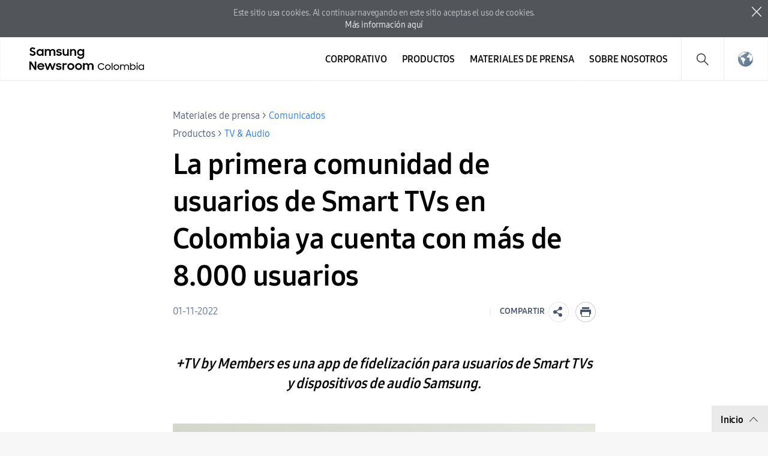

--- FILE ---
content_type: text/html; charset=UTF-8
request_url: https://news.samsung.com/co/la-primera-comunidad-de-usuarios-de-smart-tvs-en-colombia-ya-cuenta-con-mas-de-8-000-usuarios
body_size: 16678
content:

<!DOCTYPE html>
<html lang="es-CO">
<head>
    <meta name="viewport" content="width=device-width, initial-scale=1.0, minimum-scale=1.0, maximum-scale=3.0, user-scalable=yes" />
    <meta http-equiv="Content-Type" content="text/html; charset=utf-8" />
    <meta http-equiv="X-UA-Compatible" content="IE=edge">
    <meta name="format-detection" content="telephone=no" />

    <link rel="profile" href="http://gmpg.org/xfn/11">
    <link rel="stylesheet" type="text/css" href="https://news.samsung.com/co/wp-content/themes/sw_newsroom/css/jquery-ui.css" />
    <link rel="stylesheet" href="https://news.samsung.com/co/wp-content/themes/sw_newsroom/style.css?ver=1.1.6">
    <link rel="shortcut icon" type="image/x-icon" href="https://news.samsung.com/co/favicon.ico" />
            <link rel="stylesheet" type="text/css" href="https://img.global.news.samsung.com/betree_content/betree_content.css" />
        <title>La primera comunidad de usuarios de Smart TVs en Colombia ya cuenta con más de 8.000 usuarios &#8211; Samsung Newsroom Colombia</title>
<link rel='dns-prefetch' href='//img.global.news.samsung.com' />
<link rel='dns-prefetch' href='//s.w.org' />
		<script type="text/javascript">
			window._wpemojiSettings = {"baseUrl":"https:\/\/s.w.org\/images\/core\/emoji\/11\/72x72\/","ext":".png","svgUrl":"https:\/\/s.w.org\/images\/core\/emoji\/11\/svg\/","svgExt":".svg","source":{"concatemoji":"https:\/\/news.samsung.com\/co\/wp-includes\/js\/wp-emoji-release.min.js?ver=4.9.28"}};
			!function(e,a,t){var n,r,o,i=a.createElement("canvas"),p=i.getContext&&i.getContext("2d");function s(e,t){var a=String.fromCharCode;p.clearRect(0,0,i.width,i.height),p.fillText(a.apply(this,e),0,0);e=i.toDataURL();return p.clearRect(0,0,i.width,i.height),p.fillText(a.apply(this,t),0,0),e===i.toDataURL()}function c(e){var t=a.createElement("script");t.src=e,t.defer=t.type="text/javascript",a.getElementsByTagName("head")[0].appendChild(t)}for(o=Array("flag","emoji"),t.supports={everything:!0,everythingExceptFlag:!0},r=0;r<o.length;r++)t.supports[o[r]]=function(e){if(!p||!p.fillText)return!1;switch(p.textBaseline="top",p.font="600 32px Arial",e){case"flag":return s([55356,56826,55356,56819],[55356,56826,8203,55356,56819])?!1:!s([55356,57332,56128,56423,56128,56418,56128,56421,56128,56430,56128,56423,56128,56447],[55356,57332,8203,56128,56423,8203,56128,56418,8203,56128,56421,8203,56128,56430,8203,56128,56423,8203,56128,56447]);case"emoji":return!s([55358,56760,9792,65039],[55358,56760,8203,9792,65039])}return!1}(o[r]),t.supports.everything=t.supports.everything&&t.supports[o[r]],"flag"!==o[r]&&(t.supports.everythingExceptFlag=t.supports.everythingExceptFlag&&t.supports[o[r]]);t.supports.everythingExceptFlag=t.supports.everythingExceptFlag&&!t.supports.flag,t.DOMReady=!1,t.readyCallback=function(){t.DOMReady=!0},t.supports.everything||(n=function(){t.readyCallback()},a.addEventListener?(a.addEventListener("DOMContentLoaded",n,!1),e.addEventListener("load",n,!1)):(e.attachEvent("onload",n),a.attachEvent("onreadystatechange",function(){"complete"===a.readyState&&t.readyCallback()})),(n=t.source||{}).concatemoji?c(n.concatemoji):n.wpemoji&&n.twemoji&&(c(n.twemoji),c(n.wpemoji)))}(window,document,window._wpemojiSettings);
		</script>
		<style type="text/css">
img.wp-smiley,
img.emoji {
	display: inline !important;
	border: none !important;
	box-shadow: none !important;
	height: 1em !important;
	width: 1em !important;
	margin: 0 .07em !important;
	vertical-align: -0.1em !important;
	background: none !important;
	padding: 0 !important;
}
</style>
<link rel='stylesheet' id='mb.miniAudioPlayer.css-css'  href='https://news.samsung.com/co/wp-content/plugins/wp-miniaudioplayer/css/miniplayer.css?ver=1.8.10' type='text/css' media='screen' />
<link rel='stylesheet' id='sw_newsroom_nationlist_style-css'  href='https://img.global.news.samsung.com/image/nation/nation_new.css?ver=4.9.28' type='text/css' media='all' />
<link rel='stylesheet' id='sw-image-controller-css-css'  href='https://news.samsung.com/co/wp-content/plugins/sw_image_controller/css/style_zoom.css?ver=1.0.0' type='text/css' media='all' />
<script type='text/javascript' src='https://news.samsung.com/co/wp-includes/js/jquery/jquery.js?ver=1.12.4'></script>
<script type='text/javascript' src='https://news.samsung.com/co/wp-includes/js/jquery/jquery-migrate.min.js?ver=1.4.1'></script>
<script type='text/javascript' src='https://news.samsung.com/co/wp-content/plugins/wp-miniaudioplayer/js/jquery.mb.miniAudioPlayer.min.js?ver=1.8.10'></script>
<script type='text/javascript' src='https://news.samsung.com/co/wp-content/plugins/wp-miniaudioplayer/js/map_overwrite_default_me.js?ver=1.8.10'></script>
<script type='text/javascript' src='https://news.samsung.com/co/wp-content/themes/sw_newsroom/js/jquery.dotdotdot.min.js?ver=4.9.28'></script>
<script type='text/javascript' src='https://news.samsung.com/co/wp-content/themes/sw_newsroom/js/jquery.touchSwipe.min.js?ver=4.9.28'></script>
<script type='text/javascript' src='https://news.samsung.com/co/wp-content/themes/sw_newsroom/js/jquery.sw.js?ver=4.9.28'></script>
<link rel='https://api.w.org/' href='https://news.samsung.com/co/wp-json/' />
<link rel="canonical" href="https://news.samsung.com/co/la-primera-comunidad-de-usuarios-de-smart-tvs-en-colombia-ya-cuenta-con-mas-de-8-000-usuarios" />
<link rel='shortlink' href='https://bit.ly/3Fzs3Sh' />
<link rel="alternate" type="application/json+oembed" href="https://news.samsung.com/co/wp-json/oembed/1.0/embed?url=https%3A%2F%2Fnews.samsung.com%2Fco%2Fla-primera-comunidad-de-usuarios-de-smart-tvs-en-colombia-ya-cuenta-con-mas-de-8-000-usuarios" />
<link rel="alternate" type="text/xml+oembed" href="https://news.samsung.com/co/wp-json/oembed/1.0/embed?url=https%3A%2F%2Fnews.samsung.com%2Fco%2Fla-primera-comunidad-de-usuarios-de-smart-tvs-en-colombia-ya-cuenta-con-mas-de-8-000-usuarios&#038;format=xml" />

<!-- start miniAudioPlayer custom CSS -->

<style id="map_custom_css">
       

/* DO NOT REMOVE OR MODIFY */
/*{'skinName': 'mySkin', 'borderRadius': 5, 'main': 'rgb(255, 217, 102)', 'secondary': 'rgb(68, 68, 68)', 'playerPadding': 0}*/
/* END - DO NOT REMOVE OR MODIFY */
/*++++++++++++++++++++++++++++++++++++++++++++++++++
Copyright (c) 2001-2014. Matteo Bicocchi (Pupunzi);
http://pupunzi.com/mb.components/mb.miniAudioPlayer/demo/skinMaker.html

Skin name: mySkin
borderRadius: 5
background: rgb(255, 217, 102)
icons: rgb(68, 68, 68)
border: rgb(55, 55, 55)
borderLeft: rgb(255, 230, 153)
borderRight: rgb(255, 204, 51)
mute: rgba(68, 68, 68, 0.4)
download: rgba(255, 217, 102, 0.4)
downloadHover: rgb(255, 217, 102)
++++++++++++++++++++++++++++++++++++++++++++++++++*/

/* Older browser (IE8) - not supporting rgba() */
.mbMiniPlayer.mySkin .playerTable span{background-color:#ffd966}
.mbMiniPlayer.mySkin .playerTable span.map_play{border-left:1px solid #ffd966;}
.mbMiniPlayer.mySkin .playerTable span.map_volume{border-right:1px solid #ffd966;}
.mbMiniPlayer.mySkin .playerTable span.map_volume.mute{color: #444444;}
.mbMiniPlayer.mySkin .map_download{color: #444444;}
.mbMiniPlayer.mySkin .map_download:hover{color: #444444;}
.mbMiniPlayer.mySkin .playerTable span{color: #444444;}
.mbMiniPlayer.mySkin .playerTable {border: 1px solid #444444 !important;}

/*++++++++++++++++++++++++++++++++++++++++++++++++*/

.mbMiniPlayer.mySkin .playerTable{background-color:transparent; border-radius:5px !important;}
.mbMiniPlayer.mySkin .playerTable span{background-color:rgb(255, 217, 102); padding:3px !important; font-size: 20px;}
.mbMiniPlayer.mySkin .playerTable span.map_time{ font-size: 12px !important; width: 50px !important}
.mbMiniPlayer.mySkin .playerTable span.map_title{ padding:4px !important}
.mbMiniPlayer.mySkin .playerTable span.map_play{border-left:1px solid rgb(255, 204, 51); border-radius:0 4px 4px 0 !important;}
.mbMiniPlayer.mySkin .playerTable span.map_volume{padding-left:6px !important}
.mbMiniPlayer.mySkin .playerTable span.map_volume{border-right:1px solid rgb(255, 230, 153); border-radius:4px 0 0 4px !important;}
.mbMiniPlayer.mySkin .playerTable span.map_volume.mute{color: rgba(68, 68, 68, 0.4);}
.mbMiniPlayer.mySkin .map_download{color: rgba(255, 217, 102, 0.4);}
.mbMiniPlayer.mySkin .map_download:hover{color: rgb(255, 217, 102);}
.mbMiniPlayer.mySkin .playerTable span{color: rgb(68, 68, 68);text-shadow: none!important;}
.mbMiniPlayer.mySkin .playerTable span{color: rgb(68, 68, 68);}
.mbMiniPlayer.mySkin .playerTable {border: 1px solid rgb(55, 55, 55) !important;}
.mbMiniPlayer.mySkin .playerTable span.map_title{color: #000; text-shadow:none!important}
.mbMiniPlayer.mySkin .playerTable .jp-load-bar{background-color:rgba(255, 217, 102, 0.3);}
.mbMiniPlayer.mySkin .playerTable .jp-play-bar{background-color:#ffd966;}
.mbMiniPlayer.mySkin .playerTable span.map_volumeLevel a{background-color:rgb(94, 94, 94); height:80%!important }
.mbMiniPlayer.mySkin .playerTable span.map_volumeLevel a.sel{background-color:#444444;}
.mbMiniPlayer.mySkin  span.map_download{font-size:50px !important;}
/* Wordpress playlist select */
.map_pl_container .pl_item.sel{background-color:#ffd966 !important; color: #444444}
/*++++++++++++++++++++++++++++++++++++++++++++++++*/

</style>
	
<!-- end miniAudioPlayer custom CSS -->
	
    <meta property="og:title" content="La primera comunidad de usuarios de Smart TVs en Colombia ya cuenta con más de 8.000 usuarios" />
<meta property="og:image" content="https://img.global.news.samsung.com/co/wp-content/uploads/2022/05/Samsung_TV_Members-e1653318909655.png" />
<meta property="og:url" content="https://news.samsung.com/co/la-primera-comunidad-de-usuarios-de-smart-tvs-en-colombia-ya-cuenta-con-mas-de-8-000-usuarios" />
<meta property="og:description" content="+TV by Members es una app de fidelización para usuarios de Smart TVs y dispositivos de audio Samsung." />

<meta name="twitter:card" content="summary_large_image" />
<meta name="twitter:site" content="@SamsungNewsroom" />
<meta name="twitter:title" content="La primera comunidad de usuarios de Smart TVs en Colombia ya cuenta con más de 8.000 usuarios" />
<meta name="twitter:description" content="&nbsp; Samsung, con el objetivo de continuar entregando una experiencia diferenciadora a sus usuarios de audio y video, extiende la comunidad de +TV by Members" />
<meta name="twitter:image" content="https://img.global.news.samsung.com/co/wp-content/uploads/2022/05/Samsung_TV_Members-e1653318909655.png" />
<!-- Google tag (gtag.js) -->
<script async src="https://www.googletagmanager.com/gtag/js?id=G-00FSGFLC1Z"></script>
<script>
    window.dataLayer = window.dataLayer || [];
    function gtag(){dataLayer.push(arguments);}
    gtag('js', new Date());

    gtag('config', 'G-00FSGFLC1Z',{
        'cookie_expires': 31536000 ,  // 1 year
        'anonymize_ip': true
    });
</script><meta name="keywords" content="+TV Members, Barra de Sonido, beneficios, comunidad, Neo QLED 8k, Samsung, Samsung Comunidad, smart tvs, The Frame, The Freestyle" /><meta name="description" content="+TV by Members es una app de fidelización para usuarios de Smart TVs y dispositivos de audio Samsung." /></head>
<body>
<div class="cookie_info hide">
    <p>
        Este sitio usa cookies. Al continuar navegando en este sitio aceptas el uso de cookies. <span class="block"></span><a href="https://www.samsung.com/co/info/privacy/" target="_blank" title="New window opens">Más información aquí</a>
    </p>
    <button type="button" class="btn_close">close</button>
</div>
<div id="wrapper">
    <div id="header">
        <div class="notice_banner" style="display:none;">
            <div class="inner">
                <p class="notice">
                    Los videos de Samsung Newsroom ya no serán compatibles con Internet Explorer.
                    Por favor, intente con un tipo diferente de <a href="https://www.youtube.com/supported_browsers" target="_blank">navegador web</a>.</p>
                <button type="button" class="btn_notice_close">close</button>
            </div>
        </div>
        <div class="header_inner">
                        <p class="logo">
                <a href="https://news.samsung.com/co/">
                    <svg id="레이어_1" data-name="레이어 1" xmlns="http://www.w3.org/2000/svg" viewBox="0 0 232 48"><defs><style>.cls-1{fill:none;}</style></defs><rect class="cls-1" width="232" height="48"/><path d="M5.45,17a6.49,6.49,0,0,1-3.19-.72A8.4,8.4,0,0,1,0,14.5l2.37-1.79a3.94,3.94,0,0,0,1.32,1.34,3.34,3.34,0,0,0,1.74.47A2.11,2.11,0,0,0,7,14a1.78,1.78,0,0,0,.55-1.27A1.12,1.12,0,0,0,7.31,12a2.23,2.23,0,0,0-.65-.51,5.8,5.8,0,0,0-.93-.38l-1.08-.34c-.47-.14-1-.3-1.42-.48A4.72,4.72,0,0,1,2,9.57,3.55,3.55,0,0,1,1,8.49,3.37,3.37,0,0,1,.69,6.88,3.42,3.42,0,0,1,1,5.36,3.84,3.84,0,0,1,2,4.12,4.56,4.56,0,0,1,3.47,3.3,5.52,5.52,0,0,1,5.32,3a7.05,7.05,0,0,1,1.52.15,6.93,6.93,0,0,1,1.24.42,5.59,5.59,0,0,1,1,.64A7.65,7.65,0,0,1,10,5L7.86,6.69A2.85,2.85,0,0,0,5.34,5.31a2.11,2.11,0,0,0-1.46.45,1.42,1.42,0,0,0-.49,1.1,1,1,0,0,0,.22.68,2.32,2.32,0,0,0,.63.5,5.19,5.19,0,0,0,.91.38l1.09.35c.47.15.94.32,1.42.51A5.35,5.35,0,0,1,9,10a3.66,3.66,0,0,1,.95,1.12,3.4,3.4,0,0,1,.36,1.64A4,4,0,0,1,10,14.34,4.06,4.06,0,0,1,9,15.69a4.69,4.69,0,0,1-1.51,1A5.47,5.47,0,0,1,5.45,17Z"/><path d="M17.37,17a5.34,5.34,0,0,1-2-.38,5.4,5.4,0,0,1-1.77-1.09,5.53,5.53,0,0,1-1.26-1.76,5.64,5.64,0,0,1-.48-2.37A5.63,5.63,0,0,1,12.33,9a5.23,5.23,0,0,1,1.24-1.76,5.37,5.37,0,0,1,1.78-1.1,5.83,5.83,0,0,1,2.06-.38,5.23,5.23,0,0,1,2,.4A4.32,4.32,0,0,1,21,7.27V5.79h2.58V17H21V15.39a4.15,4.15,0,0,1-1.57,1.18A4.87,4.87,0,0,1,17.37,17Zm.42-2.37a3.47,3.47,0,0,0,1.34-.25,3.07,3.07,0,0,0,1.05-.7,3.53,3.53,0,0,0,.7-1,3.23,3.23,0,0,0,0-2.54,3.35,3.35,0,0,0-.7-1,3.2,3.2,0,0,0-1.05-.69,3.69,3.69,0,0,0-2.67,0,3.31,3.31,0,0,0-1.08.68,3.05,3.05,0,0,0-.72,1,3.25,3.25,0,0,0-.26,1.28,3.22,3.22,0,0,0,.26,1.28,3.07,3.07,0,0,0,.72,1,3.33,3.33,0,0,0,1.08.69A3.46,3.46,0,0,0,17.79,14.63Z"/><path d="M25.63,5.79h2.56V7.24a3.84,3.84,0,0,1,1.35-1.07,4.09,4.09,0,0,1,1.85-.4,4.62,4.62,0,0,1,2.23.5A3.52,3.52,0,0,1,35,7.68a4.24,4.24,0,0,1,1.52-1.39A5.09,5.09,0,0,1,42.1,7a4.78,4.78,0,0,1,1.15,3.37V17H40.61V10.61A2.83,2.83,0,0,0,40,8.71,2.29,2.29,0,0,0,38.18,8a2.4,2.4,0,0,0-1.76.71,3,3,0,0,0-.71,2.15V17H33.09V10.53a2.74,2.74,0,0,0-.59-1.85A2.25,2.25,0,0,0,30.74,8a2.42,2.42,0,0,0-1.81.73,3,3,0,0,0-.72,2.19V17H25.63Z"/><path d="M49.41,17a6.18,6.18,0,0,1-3.08-.69,4.68,4.68,0,0,1-1.9-2l2.39-1.08a2.83,2.83,0,0,0,1.09,1.13,3.23,3.23,0,0,0,1.61.39A2.25,2.25,0,0,0,51,14.38a1.15,1.15,0,0,0,.47-.91.59.59,0,0,0-.22-.48,1.89,1.89,0,0,0-.57-.31,4.12,4.12,0,0,0-.83-.23l-1-.2c-.48-.1-1-.22-1.42-.35a4.51,4.51,0,0,1-1.26-.56,2.87,2.87,0,0,1-.89-.91,2.73,2.73,0,0,1,0-2.62,3.16,3.16,0,0,1,.89-1A4.11,4.11,0,0,1,47.48,6a5.78,5.78,0,0,1,1.81-.27,5.63,5.63,0,0,1,2.8.63,4.64,4.64,0,0,1,1.77,1.69l-2.2,1a2.54,2.54,0,0,0-.95-.89,3,3,0,0,0-1.42-.32,2.22,2.22,0,0,0-1.36.34,1,1,0,0,0-.44.81c0,.35.22.6.65.75a15.61,15.61,0,0,0,1.92.49,11.51,11.51,0,0,1,1.38.33,5.06,5.06,0,0,1,1.27.57,2.79,2.79,0,0,1,.93.91,2.53,2.53,0,0,1,.36,1.4,2.88,2.88,0,0,1-.27,1.17,3.4,3.4,0,0,1-.83,1.13,4.34,4.34,0,0,1-1.43.85A5.74,5.74,0,0,1,49.41,17Z"/><path d="M65.57,17H63v-1.4a3.82,3.82,0,0,1-1.34,1,4.27,4.27,0,0,1-1.88.38,4.08,4.08,0,0,1-3.14-1.24,4.82,4.82,0,0,1-1.16-3.45V5.79h2.62V12a3.18,3.18,0,0,0,.58,2,2.17,2.17,0,0,0,1.81.73A2.32,2.32,0,0,0,62.28,14,3.16,3.16,0,0,0,63,11.79v-6h2.58Z"/><path d="M67.63,5.79H70.2V7.32A4.06,4.06,0,0,1,71.6,6.2a4.23,4.23,0,0,1,1.94-.43A4.32,4.32,0,0,1,76.81,7,4.85,4.85,0,0,1,78,10.47V17H75.36V10.76a3,3,0,0,0-.63-2A2.36,2.36,0,0,0,72.84,8,2.54,2.54,0,0,0,71,8.78a3,3,0,0,0-.75,2.2v6H67.63Z"/><path d="M88.75,15.28a4.14,4.14,0,0,1-1.57,1.26A4.69,4.69,0,0,1,85.1,17a5.68,5.68,0,0,1-3.77-1.47,5.53,5.53,0,0,1-1.26-1.76,5.64,5.64,0,0,1-.48-2.37A5.63,5.63,0,0,1,80.06,9,5.23,5.23,0,0,1,81.3,7.25a5.37,5.37,0,0,1,1.78-1.1,5.83,5.83,0,0,1,2.06-.38,4.76,4.76,0,0,1,2,.44,4.22,4.22,0,0,1,1.55,1.16V5.79h2.58V16.56a6.3,6.3,0,0,1-.37,2.19,5,5,0,0,1-2.91,3,6.43,6.43,0,0,1-2.49.44,7.58,7.58,0,0,1-2-.23,6.26,6.26,0,0,1-1.6-.67,5.63,5.63,0,0,1-1.24-1A6.18,6.18,0,0,1,79.8,19l2.29-1.39a5,5,0,0,0,1.38,1.68,3.53,3.53,0,0,0,2.11.55,3.34,3.34,0,0,0,1.32-.26,3.18,3.18,0,0,0,1-.71,3.28,3.28,0,0,0,.63-1,3.47,3.47,0,0,0,.22-1.23Zm-3.23-.65a3.47,3.47,0,0,0,1.34-.25,3.07,3.07,0,0,0,1-.7,3.53,3.53,0,0,0,.7-1,3.23,3.23,0,0,0,0-2.54,3.35,3.35,0,0,0-.7-1,3.2,3.2,0,0,0-1-.69,3.69,3.69,0,0,0-2.67,0,3.31,3.31,0,0,0-1.08.68,3.05,3.05,0,0,0-.72,1,3.25,3.25,0,0,0-.26,1.28,3.22,3.22,0,0,0,.26,1.28,3.07,3.07,0,0,0,.72,1,3.33,3.33,0,0,0,1.08.69A3.46,3.46,0,0,0,85.52,14.63Z"/><path d="M0,26.52H3L9,36V26.52h2.61v14H8.83L2.6,30.67V40.5H0Z"/><path d="M19.19,40.52a6.63,6.63,0,0,1-2.41-.43,5.57,5.57,0,0,1-1.87-1.2,5.25,5.25,0,0,1-1.21-1.78,5.69,5.69,0,0,1-.43-2.18,5.51,5.51,0,0,1,.45-2.22A5.37,5.37,0,0,1,15,30.92a6,6,0,0,1,1.85-1.2,5.76,5.76,0,0,1,2.28-.44,6.44,6.44,0,0,1,2.31.4,5.48,5.48,0,0,1,1.83,1.13,5.33,5.33,0,0,1,1.2,1.72,5.23,5.23,0,0,1,.43,2.15v.92H15.74a3.31,3.31,0,0,0,1.17,1.91,3.48,3.48,0,0,0,2.28.73,3.34,3.34,0,0,0,1.9-.54,3.3,3.3,0,0,0,1.2-1.43l2.13,1.22a5.61,5.61,0,0,1-5.23,3Zm-.1-9a3.89,3.89,0,0,0-2,.51,2.89,2.89,0,0,0-1.19,1.36h6.36A2.44,2.44,0,0,0,21.12,32,4,4,0,0,0,19.09,31.56Z"/><path d="M25.22,29.3h2.65L30.34,37l2.81-7.71h2.57L38.48,37,41,29.3h2.63L39.74,40.5H37.25l-2.83-7.76L31.5,40.5H29Z"/><path d="M49,40.52a6.18,6.18,0,0,1-3.08-.69,4.71,4.71,0,0,1-1.9-2l2.39-1.08a2.85,2.85,0,0,0,1.1,1.13,3.1,3.1,0,0,0,1.61.4,2.24,2.24,0,0,0,1.43-.39A1.13,1.13,0,0,0,51,37a.57.57,0,0,0-.22-.47,2.18,2.18,0,0,0-.57-.32,5,5,0,0,0-.84-.23l-1-.2c-.49-.1-1-.21-1.43-.35a4.65,4.65,0,0,1-1.26-.56,2.8,2.8,0,0,1-.9-.91,2.58,2.58,0,0,1-.34-1.39,2.63,2.63,0,0,1,.32-1.24,3.37,3.37,0,0,1,.89-1,4.45,4.45,0,0,1,1.39-.72,6,6,0,0,1,1.81-.26,5.66,5.66,0,0,1,2.8.62,4.67,4.67,0,0,1,1.77,1.7l-2.2,1a2.43,2.43,0,0,0-1-.89,2.94,2.94,0,0,0-1.41-.33,2.17,2.17,0,0,0-1.36.35,1,1,0,0,0-.45.8c0,.36.22.61.66.76a15.69,15.69,0,0,0,1.91.48c.46.09.92.2,1.39.34a5.06,5.06,0,0,1,1.27.57,2.79,2.79,0,0,1,.93.91,2.53,2.53,0,0,1,.36,1.4,2.92,2.92,0,0,1-.27,1.18,3.5,3.5,0,0,1-.83,1.13,4.45,4.45,0,0,1-1.43.85A5.84,5.84,0,0,1,49,40.52Z"/><path d="M55.18,29.3h2.56V31a2.89,2.89,0,0,1,2.87-1.66,4.23,4.23,0,0,1,1.11.13,3.77,3.77,0,0,1,.87.35l-1,2.45a2.74,2.74,0,0,0-.64-.32,2.91,2.91,0,0,0-.91-.12,2.17,2.17,0,0,0-1.71.64,3.05,3.05,0,0,0-.59,2.09v6H55.18Z"/><path d="M69,40.52a6.07,6.07,0,0,1-2.27-.43,5.68,5.68,0,0,1-1.85-1.2,5.62,5.62,0,0,1-1.24-1.8,5.35,5.35,0,0,1-.45-2.18,5.42,5.42,0,0,1,.45-2.21,5.58,5.58,0,0,1,1.24-1.79,5.68,5.68,0,0,1,1.85-1.2,5.93,5.93,0,0,1,6.37,1.2,5.61,5.61,0,0,1,1.25,1.79,5.42,5.42,0,0,1,.45,2.21,5.35,5.35,0,0,1-.45,2.18,5.65,5.65,0,0,1-1.25,1.8,5.86,5.86,0,0,1-1.84,1.2A6.1,6.1,0,0,1,69,40.52Zm0-2.43a3.43,3.43,0,0,0,1.28-.25,3.33,3.33,0,0,0,1-.69,2.93,2.93,0,0,0,.69-1,3.2,3.2,0,0,0,0-2.48,3,3,0,0,0-.69-1,3.48,3.48,0,0,0-1-.68A3.25,3.25,0,0,0,69,31.71a3.31,3.31,0,0,0-1.3.25,3.36,3.36,0,0,0-1,.68,3.22,3.22,0,0,0-.93,2.27,3.17,3.17,0,0,0,.93,2.24,3.21,3.21,0,0,0,1,.69A3.5,3.5,0,0,0,69,38.09Z"/><path d="M81.91,40.52a6.15,6.15,0,0,1-2.27-.43,5.57,5.57,0,0,1-3.08-3,5.35,5.35,0,0,1-.45-2.18,5.42,5.42,0,0,1,.45-2.21,5.72,5.72,0,0,1,1.23-1.79,5.79,5.79,0,0,1,1.85-1.2,6,6,0,0,1,2.27-.43,5.83,5.83,0,0,1,2.26.43A5.9,5.9,0,0,1,86,30.91a5.58,5.58,0,0,1,1.24,1.79,5.42,5.42,0,0,1,.45,2.21,5.35,5.35,0,0,1-.45,2.18A5.62,5.62,0,0,1,86,38.89a5.9,5.9,0,0,1-1.85,1.2A6,6,0,0,1,81.91,40.52Zm0-2.43a3.36,3.36,0,0,0,1.28-.25,3.22,3.22,0,0,0,1.73-1.7,3.2,3.2,0,0,0,0-2.48,3.28,3.28,0,0,0-.69-1,3.41,3.41,0,0,0-1-.68,3.18,3.18,0,0,0-1.28-.25,3.26,3.26,0,0,0-1.29.25,3.08,3.08,0,0,0-1.72,1.7,3.32,3.32,0,0,0,0,2.48,3.39,3.39,0,0,0,.68,1,3.26,3.26,0,0,0,1,.69A3.45,3.45,0,0,0,81.91,38.09Z"/><path d="M89.32,29.3h2.57v1.44a3.84,3.84,0,0,1,1.35-1.07,4.22,4.22,0,0,1,1.85-.39,4.51,4.51,0,0,1,2.23.5,3.58,3.58,0,0,1,1.41,1.4,4.13,4.13,0,0,1,1.52-1.38,4.36,4.36,0,0,1,2.15-.52,4.43,4.43,0,0,1,3.41,1.23A4.72,4.72,0,0,1,107,33.88V40.5h-2.64V34.12a2.83,2.83,0,0,0-.61-1.9,2.29,2.29,0,0,0-1.82-.7,2.42,2.42,0,0,0-1.77.71,2.93,2.93,0,0,0-.7,2.15V40.5H96.79V34a2.74,2.74,0,0,0-.59-1.85,2.23,2.23,0,0,0-1.76-.67,2.42,2.42,0,0,0-1.81.73,3,3,0,0,0-.72,2.19V40.5H89.32Z"/><path d="M119.78,40.5a5.78,5.78,0,0,1-4.12-1.65,5.62,5.62,0,0,1-1.21-1.78,5.71,5.71,0,0,1,0-4.42,5.78,5.78,0,0,1,1.23-1.78,5.81,5.81,0,0,1,4.09-1.62,5.42,5.42,0,0,1,1.52.21,5.86,5.86,0,0,1,2.54,1.5,5.35,5.35,0,0,1,.9,1.18l-1.31.76A4.22,4.22,0,0,0,122,31.29a3.89,3.89,0,0,0-2.18-.61,4.37,4.37,0,0,0-1.7.33,3.9,3.9,0,0,0-1.35.9,4.25,4.25,0,0,0-.89,4.59,4,4,0,0,0,.89,1.32,4.2,4.2,0,0,0,1.35.9,4.41,4.41,0,0,0,1.68.32,4.11,4.11,0,0,0,2.31-.62,4.32,4.32,0,0,0,1.49-1.63l1.34.67a6.43,6.43,0,0,1-.9,1.24,6,6,0,0,1-1.17,1,5.85,5.85,0,0,1-1.42.63A6.22,6.22,0,0,1,119.78,40.5Z"/><path d="M130.75,40.5a4.74,4.74,0,0,1-1.81-.34,5,5,0,0,1-1.48-1,4.35,4.35,0,0,1-1-1.43,4.22,4.22,0,0,1-.37-1.77,4.28,4.28,0,0,1,.37-1.79,4.45,4.45,0,0,1,1-1.43,4.75,4.75,0,0,1,1.48-1,4.88,4.88,0,0,1,3.63,0,4.85,4.85,0,0,1,1.5,1,4.79,4.79,0,0,1,1,1.43,4.44,4.44,0,0,1,.36,1.79,4.38,4.38,0,0,1-.36,1.77,4.66,4.66,0,0,1-1,1.43,5.07,5.07,0,0,1-1.5,1A4.75,4.75,0,0,1,130.75,40.5Zm0-1.35A3.12,3.12,0,0,0,132,38.9a3.24,3.24,0,0,0,1-.68,3,3,0,0,0,.68-1A3.09,3.09,0,0,0,134,36a3.14,3.14,0,0,0-.25-1.23,3,3,0,0,0-.68-1,3.42,3.42,0,0,0-1-.68,3.12,3.12,0,0,0-1.26-.25,3.05,3.05,0,0,0-1.24.25,3.25,3.25,0,0,0-1,.68,3.18,3.18,0,0,0-.67,1,3,3,0,0,0-.25,1.23,2.93,2.93,0,0,0,.25,1.22,3.14,3.14,0,0,0,.67,1,3.09,3.09,0,0,0,1,.68A3.05,3.05,0,0,0,130.75,39.15Z"/><path d="M137.09,29.11h1.47V40.49h-1.47Z"/><path d="M144.85,40.5a4.74,4.74,0,0,1-1.81-.34,5,5,0,0,1-1.49-1,4.5,4.5,0,0,1-1-1.43,4.38,4.38,0,0,1-.36-1.77,4.44,4.44,0,0,1,.36-1.79,4.61,4.61,0,0,1,1-1.43,4.8,4.8,0,0,1,1.49-1,4.56,4.56,0,0,1,1.81-.35,4.61,4.61,0,0,1,1.82.35,4.85,4.85,0,0,1,1.5,1,4.58,4.58,0,0,1,1,1.43,4.44,4.44,0,0,1,.37,1.79,4.38,4.38,0,0,1-.37,1.77,4.47,4.47,0,0,1-1,1.43,5.07,5.07,0,0,1-1.5,1A4.79,4.79,0,0,1,144.85,40.5Zm0-1.35a3.22,3.22,0,0,0,2.28-.93,3,3,0,0,0,.69-1,3.09,3.09,0,0,0,.24-1.22,3.14,3.14,0,0,0-.24-1.23,3.08,3.08,0,0,0-.69-1,3.25,3.25,0,0,0-1-.68,3.12,3.12,0,0,0-1.26-.25,3.05,3.05,0,0,0-1.24.25,3.25,3.25,0,0,0-1,.68,3,3,0,0,0-.67,1,3,3,0,0,0-.25,1.23,2.93,2.93,0,0,0,.25,1.22,3,3,0,0,0,.67,1,3.09,3.09,0,0,0,1,.68A3.05,3.05,0,0,0,144.85,39.15Z"/><path d="M151.17,31.49h1.45V33a3.07,3.07,0,0,1,1.17-1.12,3.47,3.47,0,0,1,1.7-.4,3.56,3.56,0,0,1,2,.52,3.08,3.08,0,0,1,1.18,1.37A3.47,3.47,0,0,1,160,32a3.66,3.66,0,0,1,2-.52,4.85,4.85,0,0,1,1.68.27,3.21,3.21,0,0,1,2,2,4.56,4.56,0,0,1,.25,1.56v5.21h-1.47V35.28a2.51,2.51,0,0,0-.68-1.81,2.48,2.48,0,0,0-1.88-.7,2.87,2.87,0,0,0-1,.18,2.25,2.25,0,0,0-.82.52,2.41,2.41,0,0,0-.55.83,3,3,0,0,0-.2,1.12v5.07h-1.47V35.15a2.3,2.3,0,0,0-.66-1.73,2.45,2.45,0,0,0-1.8-.65,2.81,2.81,0,0,0-1.06.19,2.33,2.33,0,0,0-.84.54,2.49,2.49,0,0,0-.55.87,3.26,3.26,0,0,0-.2,1.17v5h-1.46Z"/><path d="M172.53,40.5a4.29,4.29,0,0,1-1.87-.43,3.45,3.45,0,0,1-1.45-1.24v1.66h-1.42V29.11h1.43v4.1a3.64,3.64,0,0,1,1.44-1.28,4.1,4.1,0,0,1,1.85-.45,4.62,4.62,0,0,1,1.8.34,4.45,4.45,0,0,1,1.45,1,4.34,4.34,0,0,1,1,1.43,4.62,4.62,0,0,1,.35,1.8,4.44,4.44,0,0,1-.36,1.79,4.56,4.56,0,0,1-4.2,2.71Zm-.14-1.35a3.2,3.2,0,0,0,1.27-.25,3.39,3.39,0,0,0,1-.67,3,3,0,0,0,.68-1,3.05,3.05,0,0,0,.25-1.24,3,3,0,0,0-.25-1.23,3.16,3.16,0,0,0-.68-1,3.62,3.62,0,0,0-1-.68,3.38,3.38,0,0,0-1.27-.24,3.26,3.26,0,0,0-2.35.92,3.17,3.17,0,0,0-.93,2.24,3.23,3.23,0,0,0,.25,1.24,3,3,0,0,0,.68,1,3.37,3.37,0,0,0,2.35.92Z"/><path d="M178.38,29.29a1,1,0,0,1,1.05-1,1,1,0,0,1,.78.28,1,1,0,0,1,.28.74,1,1,0,0,1-.28.77,1.21,1.21,0,0,1-1.55,0A1.08,1.08,0,0,1,178.38,29.29Zm.31,2.2h1.48v9h-1.48Z"/><path d="M186.36,40.5a4.61,4.61,0,0,1-1.77-.34,4.45,4.45,0,0,1-2.45-2.37,4.44,4.44,0,0,1-.36-1.79,4.62,4.62,0,0,1,.35-1.8,4.45,4.45,0,0,1,2.44-2.38,4.67,4.67,0,0,1,1.79-.34,4.11,4.11,0,0,1,1.86.45,3.6,3.6,0,0,1,1.45,1.28V31.49h1.44v9h-1.44V38.82a3.51,3.51,0,0,1-1.45,1.24A4.16,4.16,0,0,1,186.36,40.5Zm.14-1.35a3.26,3.26,0,0,0,1.29-.25,3.21,3.21,0,0,0,1-.67,3.12,3.12,0,0,0,.69-1,3.06,3.06,0,0,0,.26-1.24,3,3,0,0,0-.26-1.23,3.36,3.36,0,0,0-.69-1,3.43,3.43,0,0,0-3.6-.68,3.62,3.62,0,0,0-1,.68,3.36,3.36,0,0,0-.69,1,3,3,0,0,0-.25,1.23,3.05,3.05,0,0,0,.25,1.24,3.12,3.12,0,0,0,.69,1,3.39,3.39,0,0,0,1,.67A3.2,3.2,0,0,0,186.5,39.15Z"/></svg>                </a>
            </p>
            <a class="skip_nav" href="#content_wrap">skip to content</a>
            <div class="mobile_btn">
                <button class="btn_gnb_search">Search open</button>
                <button class="btn_gnb_open">Menu open</button>
            </div>

            <!-- gnb -->
            <div id="gnb" class="clearfix view_web">
                <nav class="nav">
                    <ul id="menu-top_menu" class="main-menu"><li id="menu-item-27" class="menu-item menu-item-type-taxonomy menu-item-object-category menu-item-has-children menu-item-27"><a href="https://news.samsung.com/co/category/corporate">Corporativo</a>
<ul class="sub-menu">
	<li id="menu-item-4604" class="menu-item menu-item-type-taxonomy menu-item-object-category menu-item-4604"><a href="https://news.samsung.com/co/category/corporate/people-culture">Personas y Cultura</a></li>
	<li id="menu-item-28" class="menu-item menu-item-type-taxonomy menu-item-object-category menu-item-28"><a href="https://news.samsung.com/co/category/corporate/citizenship">Ciudadanía Corporativa</a></li>
	<li id="menu-item-32" class="menu-item menu-item-type-taxonomy menu-item-object-category menu-item-32"><a href="https://news.samsung.com/co/category/corporate/technology">Tecnología e Innovación</a></li>
	<li id="menu-item-50" class="menu-item menu-item-type-taxonomy menu-item-object-category menu-item-50"><a href="https://news.samsung.com/co/category/corporate/others">Otros</a></li>
</ul>
</li>
<li id="menu-item-41" class="menu-item menu-item-type-taxonomy menu-item-object-category current-post-ancestor menu-item-has-children menu-item-41"><a href="https://news.samsung.com/co/category/products">Productos</a>
<ul class="sub-menu">
	<li id="menu-item-45" class="menu-item menu-item-type-taxonomy menu-item-object-category menu-item-45"><a href="https://news.samsung.com/co/category/products/mobile">Celulares y Accesorios</a></li>
	<li id="menu-item-48" class="menu-item menu-item-type-taxonomy menu-item-object-category current-post-ancestor current-menu-parent current-post-parent menu-item-48"><a href="https://news.samsung.com/co/category/products/tv-audio">TV &#038; Audio</a></li>
	<li id="menu-item-44" class="menu-item menu-item-type-taxonomy menu-item-object-category menu-item-44"><a href="https://news.samsung.com/co/category/products/home-appliances">Electrodomésticos</a></li>
	<li id="menu-item-43" class="menu-item menu-item-type-taxonomy menu-item-object-category menu-item-43"><a href="https://news.samsung.com/co/category/products/camera-computing">IT</a></li>
	<li id="menu-item-42" class="menu-item menu-item-type-taxonomy menu-item-object-category menu-item-42"><a href="https://news.samsung.com/co/category/products/b2b">B2B</a></li>
	<li id="menu-item-63" class="menu-item menu-item-type-taxonomy menu-item-object-category menu-item-63"><a href="https://news.samsung.com/co/category/products/customer-service">Servicio al cliente</a></li>
</ul>
</li>
<li id="menu-item-1292" class="menu-item menu-item-type-taxonomy menu-item-object-category current-post-ancestor menu-item-has-children menu-item-1292"><a href="https://news.samsung.com/co/category/press-resources">Materiales de prensa</a>
<ul class="sub-menu">
	<li id="menu-item-39" class="menu-item menu-item-type-taxonomy menu-item-object-category current-post-ancestor current-menu-parent current-post-parent menu-item-39"><a href="https://news.samsung.com/co/category/press-resources/press-release">Comunicados</a></li>
	<li id="menu-item-34" class="menu-item menu-item-type-taxonomy menu-item-object-category menu-item-34"><a href="https://news.samsung.com/co/category/press-resources/infographics">Infografías</a></li>
	<li id="menu-item-1742" class="menu-item menu-item-type-taxonomy menu-item-object-category menu-item-1742"><a href="https://news.samsung.com/co/category/press-resources/video">Videos</a></li>
</ul>
</li>
<li id="menu-item-52" class="menu-item menu-item-type-custom menu-item-object-custom menu-item-has-children menu-item-52"><a href="https://news.samsung.com/co/overview">Sobre Nosotros</a>
<ul class="sub-menu">
	<li id="menu-item-54" class="menu-item menu-item-type-post_type menu-item-object-page current-post-parent menu-item-54"><a href="https://news.samsung.com/co/overview">Nuestra compañía</a></li>
	<li id="menu-item-53" class="menu-item menu-item-type-post_type menu-item-object-page menu-item-53"><a href="https://news.samsung.com/co/fast-facts">Datos rápidos</a></li>
</ul>
</li>
</ul>                </nav>

                <div class="web_btn">
                    <button class="btn_gnb_search">Search open/close</button>
                </div>
            </div> <!-- .gnb -->

            <!-- Search -->
            <div class="top_search">
                <form role="search" method="get" id="searchform" name="searchform" action="https://news.samsung.com/co/">
                    <fieldset>
                        <div class="srh_box">
                            <label for="query">Búsqueda</label>
                            <input type="text" id="query" placeholder="Búsqueda" value="" name="s" />
                                                            <input type="hidden" id="st" name="st" value="d" />
                                <input type="hidden" id="ct" name="ct" value="all" />
                                <input type="hidden" id="rd" name="rd" value="4" />
                                                        <button type="submit" onclick="javascript:searchSubmit();" class="btn_search"></button>
                        </div>
                    </fieldset>
                </form>
                                    <button type="button" class="open_search_option">Búsqueda avanzada</button>
                    <div class="search_option_select_wrap">
                        <div class="search_option_list search_option1">
                            <button type="button" class="select_btn">Día</button>
                            <ul>
                                <li class="option0"><button type="button">Día</button></li>
                                <li class="option1"><button type="button">A cualquier hora</button></li>
                                <li class="option2"><button type="button">Última semana</button></li>
                                <li class="option3"><button type="button">PÚltimo mes</button></li>
                                <li class="option4"><button type="button">Último año</button></li>
                                <li class="option5 custom"><button type="button">Rango personalizado</button></li>
                            </ul>
                        </div>
                        <div class="search_option_list search_option2">
                            <button type="button" class="select_btn">Ordenar por</button>
                            <ul>
                                <li class="option0"><button type="button">Ordenar por</button></li>
                                <li class="option1"><button type="button">Reciente</button></li>
                                <!-- <li class="option2"><button type="button">Relevante</button></li> -->
                                <li class="option3"><button type="button">Popular</button></li>
                            </ul>
                        </div>
                        <div class="search_option_list search_option3">
                            <button type="button" class="select_btn">Tipo de contenido</button>
                            <ul>
                                <li class="option0"><button type="button">Tipo de contenido</button></li>
                                <li class="option1"><button type="button">Todo</button></li>
                                <li class="option3"><button type="button">Artículo</button></li>
                                <li class="option2"><button type="button">Comunicado </button></li>
                            </ul>
                        </div>
                    </div>
                            </div><!-- //.top_search -->

            <!-- calendar -->
            <div class="search_dimm"></div>
            <div class="srch_date">
                <div class="wrap clearfix">
                    <div class="dates date_start date_show">
                        <input type="text" />
                        <div></div>
                    </div>
                    <span class="bar">-</span>
                    <div class="dates date_end">
                        <input type="text" />
                        <div></div>
                    </div>
                </div>
                <div class="btns">
                    <button type="button" class="btn_ok">OK</button>
                    <button type="button" class="btn_cancel">Cancelar</button>
                </div>
            </div>

            <div class="top_nation">
                <a class="btn_nation" href="https://news.samsung.com/co/select-newsroom">Nation choice page link</a>
            </div> <!-- top_nation -->

        </div> <!-- h_wrap -->
    </div> <!-- header -->

  

  
  <div id="content_wrap">
    <div id="container">
      <div id="content" class="single">
        <div id="content_detail">
          <div class="content_view">

            <!-- <p class="route">Productos &gt;  <a href="https://news.samsung.com/co/category/products/tv-audio"><span class="now">Comunicados</span></a></p> -->

                        <p class="route">Materiales de prensa &gt;  <a href="https://news.samsung.com/co/category/press-resources/press-release"><span class="now">Comunicados</span></a></p>
                        <p class="route">Productos &gt;  <a href="https://news.samsung.com/co/category/products/tv-audio"><span class="now">TV &amp; Audio</span></a></p>
            
            <h1 class="title">La primera comunidad de usuarios de Smart TVs en Colombia ya cuenta con más de 8.000 usuarios</h1>      			<div class="top_area clearfix">
      				<div class="meta">
                                  <span class="meta-date">01-11-2022</span>
                      				</div>
      				<a href="#" class="btn_share">COMPARTIR</a>

      				<!-- 프린트버튼 추가 -->
      				<button class="btn_print">IMPRIMIR</button>
      			</div><!-- //.top_area -->

            <div class="sns_box clearfix">
                <ul>
                    <li><a href="https://twitter.com/intent/tweet?text=La+primera+comunidad+de+usuarios+de+Smart+TVs+en+Colombia+ya+cuenta+con+m%C3%A1s+de+8.000+usuarios&amp;url=https%3A%2F%2Fbit.ly%2F3Fzs3Sh" class="sns_tw" target="_blank" title="X">X</a></li>
                    <li><a href="http://www.facebook.com/sharer.php?u=https%3A%2F%2Fbit.ly%2F3Fzs3Sh" class="sns_fb" target="_blank" title="Facebook">Facebook</a></li>
                    <li><a href="http://www.linkedin.com/shareArticle?mini=true&amp;url=https%3A%2F%2Fbit.ly%2F3Fzs3Sh" class="sns_in" target="_blank" title="LinkedIn">LinkedIn</a></li>
                    <li><a href="http://www.tumblr.com/share?v=3&amp;u=https%3A%2F%2Fbit.ly%2F3Fzs3Sh" class="sns_tb" target="_blank" title="Tumblr">Tumblr</a></li>
                    <li class="share_wa"><a href="https://api.whatsapp.com/send?text=La+primera+comunidad+de+usuarios+de+Smart+TVs+en+Colombia+ya+cuenta+con+m%C3%A1s+de+8.000+usuarios - https%3A%2F%2Fbit.ly%2F3Fzs3Sh" target="_blank" class="sns_wa" title="WhatsApp">WhatsApp</a></li>
                    <li><a href="mailto:?subject=La primera comunidad de usuarios de Smart TVs en Colombia ya cuenta con más de 8.000 usuarios&body=https%3A%2F%2Fbit.ly%2F3Fzs3Sh" class="sns_mail" title="e-mail">Correo Electrónico</a></li>
                </ul>
                <div class="http"><p>https://bit.ly/3Fzs3Sh</p></div>
            </div>

            <div class="text_cont">
                <h2 class='subtitle'>+TV by Members es una app de fidelización para usuarios de Smart TVs y dispositivos de audio Samsung.</h2>
                <div id="attachment_12864" style="width: 714px" class="wp-caption aligncenter"><img class="wp-image-12864 size-full" src="https://img.global.news.samsung.com/co/wp-content/uploads/2022/07/Samsung_tik-tok_Smart-TVs-1-e1657728710517.png" alt="" width="704" height="396" /><p class="wp-caption-text">Si quieres conocer más sobre precios y disponibilidad de los productos que se mencionan a continuación, ingresa a: samsung.com/co)</p></div>
<p>&nbsp;</p>
<p>Samsung, con el objetivo de continuar entregando una experiencia diferenciadora a sus usuarios de audio y video, extiende la comunidad de +TV by Members a quienes cuenten con productos de sonido como: barras de sonido y torres de sonido, a partir de noviembre, para que accedan a beneficios.</p>
<p>&nbsp;</p>
<p>+TV by Members, la primera comunidad de usuarios de Smart TVs Samsung en Colombia, ya cuenta con más de 8.000 usuarios inscritos y espera cerrar el año con más de 10.000</p>
<p>&nbsp;</p>
<p>Así mismo, la multinacional hará una actualización de la aplicación para facilitar la navegación de los usuarios; además, de permitir conocerlos mejor a través del registro de los productos de audio y video.</p>
<p>&nbsp;</p>
<p>“La aplicación permite conectar a todas las personas que tienen un Smart TV<a href="#_ftn1" name="_ftnref1"><span>[1]</span></a>, una barra o una torre de sonido<a href="#_ftn2" name="_ftnref2"><span>[2]</span></a> Samsung para acceder a beneficios diferenciales que enriquecen su experiencia de entretenimiento, asegura Andrés Ovalle, director de Visual Display de Samsung Colombia.</p>
<p>&nbsp;</p>
<p>En la actualidad del total de usuarios registrados, 85% de ellos cuenta con productos de gama alta como: Neo QLED TV y Pantallas Lifestyle como The Frame y The Freestyle.</p>
<p>&nbsp;</p>
<p><img class="aligncenter wp-image-13991 size-full" src="https://img.global.news.samsung.com/co/wp-content/uploads/2022/11/Samsung_Tv-by-members-e1667317076968.png" alt="" width="704" height="244" /></p>
<p>&nbsp;</p>
<h3><span style="color: #000080;"><strong>Beneficios de la comunidad</strong></span></h3>
<p>A través de la app, los usuarios de TVS modelos 2018 en adelante y torres y barras 2022, pueden acceder a exclusivos beneficios en categorías como: comida, entretenimiento, moda y bienestar, entre otros. Cabe destacar que, durante los últimos cuatro meses se han redimido alrededor de 1.600 beneficios entre suscripciones a servicios de streaming, descuentos en ropa y alimentos.</p>
<p>&nbsp;</p>
<p>A su vez los usuarios registrados cuentan con una variedad de canales de atención y servicio técnico personalizado tales como: soporte remoto, que permite que un técnico de la marca pueda ver y controlar el TV de forma remota para ayudarle; chat 24/7 para brindar atención en cualquier momento del año; línea de WhatsApp para recibir información rápida; video chat, para hablar con los expertos de la marca y encontrar la solución a sus inquietudes, y lengua de señas.</p>
<p>&nbsp;</p>
<h3><span style="color: #000080;"><strong>¿Cómo hacer parte de +TV by Members?</strong></span></h3>
<p>Para hacer parte de la comunidad +TV by Members es necesario seguir los siguientes pasos:</p>
<p>&nbsp;</p>
<ul>
<li>Descargar la app desde Google Play o Apple Store e ingresar a la app.</li>
<li>Encontrar el código QR en el TV en el menú opción Acerca del TV.</li>
<li>Completar el formulario de registro y disfrutar.</li>
</ul>
<h5></h5>
<p>&nbsp;</p>
<h5><a href="#_ftnref1" name="_ftn1"><span>[1]</span></a> Aplica para usuarios de TVs modelo 2018 hacia adelante.</h5>
<h5><a href="#_ftnref2" name="_ftn2"><span>[2]</span></a> Barras y Torres de sonido 2022.</h5>
            </div><!-- //.text_cont -->


            <div class="top_area clearfix">
                <div class="meta">
                    <p class="hash"><span class="title">ETIQUETAS</span><a href="https://news.samsung.com/co/tag/tv-members" rel="tag">+TV Members</a>, <a href="https://news.samsung.com/co/tag/barra-de-sonido" rel="tag">Barra de Sonido</a>, <a href="https://news.samsung.com/co/tag/beneficios" rel="tag">beneficios</a>, <a href="https://news.samsung.com/co/tag/comunidad" rel="tag">comunidad</a>, <a href="https://news.samsung.com/co/tag/neo-qled-8k" rel="tag">Neo QLED 8k</a>, <a href="https://news.samsung.com/co/tag/samsung" rel="tag">Samsung</a>, <a href="https://news.samsung.com/co/tag/samsung-comunidad" rel="tag">Samsung Comunidad</a>, <a href="https://news.samsung.com/co/tag/smart-tvs" rel="tag">smart tvs</a>, <a href="https://news.samsung.com/co/tag/the-frame" rel="tag">The Frame</a>, <a href="https://news.samsung.com/co/tag/the-freestyle" rel="tag">The Freestyle</a></p>
                </div>
                <a href="#" class="btn_share">COMPARTIR</a>

      			    <!-- 프린트버튼 추가 -->
      			    <button class="btn_print">IMPRIMIR</button>
            </div>

            <div class="sns_box clearfix">
                <ul>
                    <li><a href="https://twitter.com/intent/tweet?text=La+primera+comunidad+de+usuarios+de+Smart+TVs+en+Colombia+ya+cuenta+con+m%C3%A1s+de+8.000+usuarios&amp;url=https%3A%2F%2Fbit.ly%2F3Fzs3Sh" class="sns_tw" target="_blank" title="Twitter">Twitter</a></li>
                    <li><a href="https://www.facebook.com/sharer.php?u=https%3A%2F%2Fbit.ly%2F3Fzs3Sh" class="sns_fb" target="_blank" title="Facebook">Facebook</a></li>
                    <li><a href="https://www.linkedin.com/shareArticle?mini=true&amp;url=https%3A%2F%2Fbit.ly%2F3Fzs3Sh" class="sns_in" target="_blank" title="LinkedIn">LinkedIn</a></li>
                    <li><a href="https://www.tumblr.com/share?v=3&amp;u=https%3A%2F%2Fbit.ly%2F3Fzs3Sh" class="sns_tb" target="_blank" title="Tumblr">Tumblr</a></li>
                    <li class="share_wa"><a href="https://api.whatsapp.com/send?text=La+primera+comunidad+de+usuarios+de+Smart+TVs+en+Colombia+ya+cuenta+con+m%C3%A1s+de+8.000+usuarios - https%3A%2F%2Fbit.ly%2F3Fzs3Sh" target="_blank" class="sns_wa" title="WhatsApp">WhatsApp</a></li>
                    <li><a href="mailto:?subject=La primera comunidad de usuarios de Smart TVs en Colombia ya cuenta con más de 8.000 usuarios&body=https%3A%2F%2Fbit.ly%2F3Fzs3Sh" class="sns_mail" title="e-mail">Correo Electrónico</a></li>
                </ul>
                <div class="http">https://bit.ly/3Fzs3Sh</div>
            </div>

            <!-- 첨부 파일 다운로드 출력 -->
                <div class="download_file">

        <strong>Descargar Archivo</strong>
        <div class="list_pdf">
            <ul>
                                <li><a href="https://news.samsung.com/co/wp-content/themes/sw_newsroom/download.php?id=XdAzGPyaiIsDu7lwoFvF3HcIe2h9FIPFzKNa3EsW0Ao%3D" onclick="gtag('config', 'UA-127386976-1', {'page_path' : '/co/download/Samsung-consolida-la-primera-comunidad-de-usuarios-de-Smart-TVs-en-Colombia-con-más-de-8.000-usuarios.-.docx'});">Samsung-consolida-la-primera-comunidad-de-usuarios-de-Smart-TVs-en-Colombia-con-más-de-8.000-usuarios.-.docx</a></li>
                         </ul>
        </div>


    <div class="list_img clearfix">
    <ul>
                        <li><a href="https://news.samsung.com/co/wp-content/themes/sw_newsroom/download.php?id=Nb1%2F36UplQMI2XRBQFgDJbitXa%2B8xRko9OzCnT8j0zI%3D" title="Descargar Imagen" onclick="gtag('config', 'UA-127386976-1', {'page_path':'/co/download/Samsung_Tv-by-members-1.png'});">
            <div class="img_wrap" style="background-image:url(https://img.global.news.samsung.com/co/wp-content/uploads/2022/11/Samsung_Tv-by-members-1-859x298.png);background-size:auto 100%;background-repeat:no-repeat;background-position:center;background-color:#FFFF;"></div>
            <div class="img_name"><span></span></div>
            </a>
        </li>
                        <li><a href="https://news.samsung.com/co/wp-content/themes/sw_newsroom/download.php?id=638lY%2FBiVNYktt2WxYs9JbitXa%2B8xRko9OzCnT8j0zI%3D" title="Descargar Imagen" onclick="gtag('config', 'UA-127386976-1', {'page_path':'/co/download/Samsung_TV_Members-e1653318909655.png'});">
            <div class="img_wrap" style="background-image:url(https://img.global.news.samsung.com/co/wp-content/uploads/2022/05/Samsung_TV_Members-729x408.png);background-size:auto 100%;background-repeat:no-repeat;background-position:center;background-color:#FFFF;"></div>
            <div class="img_name"><span></span></div>
            </a>
        </li>
                        <li><a href="https://news.samsung.com/co/wp-content/themes/sw_newsroom/download.php?id=yl3S%2FN8gQKSY6B11mMIJQ7itXa%2B8xRko9OzCnT8j0zI%3D" title="Descargar Imagen" onclick="gtag('config', 'UA-127386976-1', {'page_path':'/co/download/Samsung_tik-tok_Smart-TVs.png'});">
            <div class="img_wrap" style="background-image:url(https://img.global.news.samsung.com/co/wp-content/uploads/2022/07/Samsung_tik-tok_Smart-TVs-726x408.png);background-size:auto 100%;background-repeat:no-repeat;background-position:center;background-color:#FFFF;"></div>
            <div class="img_name"><span></span></div>
            </a>
        </li>
            </ul>
    </div>
    <!-- <div>
        ※ All images attached in the press releases published on Samsung Newsroom are also available on <a href="https://www.flickr.com/photos/samsungtomorrow/albums" target="_blank" title="New window open" class="flicker_link"> Samsung Newsroom's Flickr.</a>
    </div> -->



    <strong  class="related">Artículos relacionados</strong>
    <div class="list_link">
    <ul>
    
	      <li>
            <a href="https://news.samsung.com/co/tips-para-elegir-el-tv-ideal-para-videojuegos" target="_blank" title="New window opens">Tips para elegir el TV ideal para videojuegos</a>
        </li>

    
	      <li>
            <a href="https://news.samsung.com/co/ahora-la-innovacion-es-personalizada" target="_blank" title="New window opens">Ahora la innovación es personalizada</a>
        </li>

    
	      <li>
            <a href="https://news.samsung.com/co/elige-el-televisor-ideal-para-cada-espacio-del-hogar-y-dale-un-toque-de-diseno-y-tecnologia" target="_blank" title="New window opens">Elige el televisor ideal para cada espacio del hogar y dale un toque de diseño y tecnología</a>
        </li>

    
	      <li>
            <a href="https://news.samsung.com/co/sonido-inmersivo-conectividad-y-diseno-caracteristicas-de-las-barras-de-sonido-samsung" target="_blank" title="New window opens">Sonido inmersivo, conectividad y diseño, características de las Barras de Sonido Samsung</a>
        </li>

    
	      <li>
            <a href="https://news.samsung.com/co/tv-by-members-una-aplicacion-de-fidelizacion-que-te-ofrece-beneficios?utm_source=referral_contentnewsroom_samsung_awareness&utm_medium=cheil_awareness_team_referral-newsroom&utm_campaign=_sustain__open_general-medium_home_general_2022-02-03_brandawareness_general&utm_content=prehome_general" target="_blank" title="New window opens"> +TV by Members, una aplicación de fidelización que te ofrece beneficios</a>
        </li>

        </ul>

    </div>

</div><!-- download_file -->

<script type="text/javascript">

jQuery(document).ready(function($) {
     pressImgResize(); // press release file download resize - 160212 _ddody//
});

// press release file download resize function - 160212 _ddody//
function pressImgResize() {
    var $width = jQuery(window).width();
    var pressRatio = parseFloat( 117/170 ).toFixed(3);
    var pressWidth = jQuery(".list_img .img_wrap").width();
    var pressHeight = Math.round( pressWidth * pressRatio );
    var pressImgWidth = jQuery(".list_img .img_wrap img").width();
    var pressImgHeight = jQuery(".list_img .img_wrap img").height();
    jQuery(".list_img .img_wrap").height(pressHeight);
}

// press release file download resize - 160212 _ddody//
jQuery(window).resize(function($){
    pressImgResize();
});

</script>

          </div><!-- //.content_view -->

          <!-- 하단 컨택정보 -->
          <div class="more_box_notice" style="line-height:1.5; padding:24px 21px;margin-bottom:26px; ">
            <p style="font-size:16px;margin-bottom:0;">Para temas relacionados a servicio de atención al cliente, por favor ingrese a
                <a href="https://www.samsung.com/co/support" target="_blank" class="flicker_link">samsung.com/co/support</a></br>
                Para consultas sobre medios y prensa, favor de contactar a <a href="mailto:colombia.pr@samsung.com" class="flicker_link">colombia.pr@samsung.com</a>.</p>
          </div>

        </div><!-- //.content_detail -->
      </div><!-- //content -->

    </div><!-- //#container -->
  </div><!-- //#content_wrap -->


<script type="text/javascript">

    jQuery(document).ready(function($) {
        $(".btn_print").on('click', function(){
            var objWin = window.open('', 'print');
            var data = {'action' : 'print_post', 'post_uri' : location.href };

            $.post("https://news.samsung.com/co/wp-admin/admin-ajax.php", data, function(response){
                objWin.document.write(response);
                objWin.document.close();
            });
        });


        if (jQuery.browser.mobile) {
            $(".share_wa").addClass("show");
        }

    });

</script>

  <div id="footer" class="clearfix">
  		<div class="top">

            <ul class="sns_link">
                <li><a href="https://twitter.com/samsungmobileco?lang=es" class="sns_tw" target="_blank" title="X">X</a></li>
                <li><a href="https://www.youtube.com/user/samsungmobileco" class="sns_yt" target="_blank" title="YouTube">YouTube</a></li>
                <li><a href="https://www.linkedin.com/company/samsung-electronics" class="sns_ld" target="_blank" title="LinkedIn">LinkedIn</a></li>
                <li><a href="https://news.samsung.com/medialibrary/global" class="sns_media" target="_blank" title="Media Library">Media Library</a></li>
                <li><a href="https://www.facebook.com/SamsungColombia/" class="sns_fb" target="_blank" title="Facebook">facebook</a></li>
                <li><a href="https://www.instagram.com/samsungcolombia/" class="sns_ins" target="_blank" title="Instagram">Instagram</a></li>
                <li><a href="https://news.samsung.com/co/feed/rss" class="sns_rss" target="_blank" title="RSS">RSS</a></li>
            </ul>
  		</div>

  		<div class="bottom">
            <p class="logo_samsung">
                <svg version="1.1" xmlns="http://www.w3.org/2000/svg" xmlns:xlink="http://www.w3.org/1999/xlink" x="0px" y="0px" viewBox="0 0 370 60" style="enable-background:new 0 0 370 60;" xml:space="preserve">
    <title>SAMSUNG</title>
    <g>
        <g>
            <path d="M305.6,44.7h-0.3L293.2,3.8h-19.5v51.5h12.9L285.9,13h0.3l13,42.3h18.7V3.8h-13L305.6,44.7z M57.3,3.8l-9.8,52h14.2
			L69,8.6h0.3l7,47.2h14.1l-9.7-52H57.3z M136.8,3.8l-6.5,39.8H130l-6.5-39.8h-21.4l-1.2,52h13.2l0.3-46.8h0.3l8.8,46.8h13.3
			l8.8-46.8h0.3l0.3,46.8h13.2l-1.2-52H136.8z M15,17.2c-0.2-1-0.2-2.2-0.1-2.7c0.4-1.7,1.5-3.5,4.8-3.5c3.1,0,4.9,1.9,4.9,4.7v3.2
			h13.1v-3.7C37.8,3.9,27.5,2.1,20,2.1c-9.4,0-17,3.1-18.4,11.6c-0.4,2.3-0.4,4.4,0.1,7c2.3,10.6,21,13.7,23.7,20.4
			c0.5,1.3,0.4,2.9,0.1,3.9c-0.4,1.7-1.6,3.5-5.1,3.5c-3.3,0-5.3-1.9-5.3-4.7l0-5H1l0,4c0,11.6,9.2,15.1,19.1,15.1
			c9.5,0,17.3-3.2,18.6-11.9c0.6-4.5,0.2-7.4-0.1-8.5C36.4,26.5,16.5,23.3,15,17.2z M186.1,17.3c-0.3-1-0.2-2.1-0.1-2.7
			c0.4-1.7,1.5-3.5,4.8-3.5c3.1,0,4.8,1.9,4.8,4.7V19h13v-3.6c0-11.2-10.2-13-17.6-13c-9.2,0-16.8,3-18.2,11.4
			c-0.4,2.3-0.4,4.3,0.1,6.9c2.3,10.5,20.8,13.6,23.4,20.2c0.5,1.2,0.3,2.8,0.1,3.8c-0.4,1.7-1.6,3.4-5.1,3.4
			c-3.3,0-5.2-1.8-5.2-4.7l0-5h-14l0,4c0,11.5,9.1,15,18.9,15c9.4,0,17.2-3.2,18.4-11.8c0.6-4.5,0.2-7.4-0.1-8.4
			C207.3,26.6,187.5,23.4,186.1,17.3z M259,3.8h-13.3v38.5c0,0.7,0,1.4-0.1,2c-0.3,1.3-1.4,3.8-5,3.8c-3.7,0-4.8-2.5-5-3.8
			c-0.1-0.6-0.1-1.3-0.1-2V3.8h-13.3v37.3c0,1,0.1,2.9,0.1,3.4c0.9,9.7,8.7,12.9,18.4,12.9c9.7,0,17.4-3.2,18.3-12.9
			c0.1-0.5,0.1-2.5,0.1-3.4V3.8z M350.4,26.6v7.6h5.4v7.5c0,0.7,0,1.4-0.1,2c-0.2,1.4-1.6,3.8-5.4,3.8c-3.8,0-5.1-2.4-5.4-3.8
			c-0.1-0.6-0.1-1.3-0.1-2V18c0-0.9,0.1-1.8,0.2-2.5c0.3-1.3,1.4-3.8,5.2-3.8c4,0,5,2.6,5.3,3.8c0.2,0.7,0.2,2,0.2,2v2.9h13.3v-1.7
			c0,0,0-1.8-0.1-3.4c-1-9.8-9.1-12.9-18.5-12.9c-9.3,0-17.3,3.1-18.5,12.9c-0.1,0.9-0.2,2.5-0.2,3.4v21.9c0,1,0,1.7,0.2,3.4
			c0.9,9.5,9.2,12.9,18.5,12.9c9.3,0,17.6-3.4,18.5-12.9c0.2-1.7,0.2-2.4,0.2-3.4V26.6H350.4z"/>
        </g>
    </g>
</svg>            </p>
  			<ul class="strong">
  				<li><a href="javascript:void(0);" class="btn_sitemap" title="Abriendo Ventana Pop Up">Mapa del sitio</a></li>
  				<li><a href="https://news.samsung.com/co/contact-us">Contáctanos</a></li>
                <li><a href="https://www.samsung.com/co/" target="_blank" title="Abriendo Nueva Ventana">SAMSUNG.COM</a></li>
  			</ul>
  			<ul class="terms">
  				<li><a href="https://www.samsung.com/co/info/legal/" target="_blank">Protección de datos</a></li>
          <li><a href="https://www.samsung.com/co/proteccion_de_datos/" target="_blank">Privacidad</a></li>
  			</ul>
  			<p class="copyright">Copyright© 2010-2026 SAMSUNG Todos los derechos reservados.</p>
  		</div>
  	</div><!-- //#footer -->

    <div id="sitemap">
      <h2>Mapa del sitio</h2>
      <ul id="menu-top_menu-1" class="main-menu"><li class="menu-item menu-item-type-taxonomy menu-item-object-category menu-item-has-children menu-item-27"><a href="https://news.samsung.com/co/category/corporate">Corporativo</a>
<ul class="sub-menu">
	<li class="menu-item menu-item-type-taxonomy menu-item-object-category menu-item-4604"><a href="https://news.samsung.com/co/category/corporate/people-culture">Personas y Cultura</a></li>
	<li class="menu-item menu-item-type-taxonomy menu-item-object-category menu-item-28"><a href="https://news.samsung.com/co/category/corporate/citizenship">Ciudadanía Corporativa</a></li>
	<li class="menu-item menu-item-type-taxonomy menu-item-object-category menu-item-32"><a href="https://news.samsung.com/co/category/corporate/technology">Tecnología e Innovación</a></li>
	<li class="menu-item menu-item-type-taxonomy menu-item-object-category menu-item-50"><a href="https://news.samsung.com/co/category/corporate/others">Otros</a></li>
</ul>
</li>
<li class="menu-item menu-item-type-taxonomy menu-item-object-category current-post-ancestor menu-item-has-children menu-item-41"><a href="https://news.samsung.com/co/category/products">Productos</a>
<ul class="sub-menu">
	<li class="menu-item menu-item-type-taxonomy menu-item-object-category menu-item-45"><a href="https://news.samsung.com/co/category/products/mobile">Celulares y Accesorios</a></li>
	<li class="menu-item menu-item-type-taxonomy menu-item-object-category current-post-ancestor current-menu-parent current-post-parent menu-item-48"><a href="https://news.samsung.com/co/category/products/tv-audio">TV &#038; Audio</a></li>
	<li class="menu-item menu-item-type-taxonomy menu-item-object-category menu-item-44"><a href="https://news.samsung.com/co/category/products/home-appliances">Electrodomésticos</a></li>
	<li class="menu-item menu-item-type-taxonomy menu-item-object-category menu-item-43"><a href="https://news.samsung.com/co/category/products/camera-computing">IT</a></li>
	<li class="menu-item menu-item-type-taxonomy menu-item-object-category menu-item-42"><a href="https://news.samsung.com/co/category/products/b2b">B2B</a></li>
	<li class="menu-item menu-item-type-taxonomy menu-item-object-category menu-item-63"><a href="https://news.samsung.com/co/category/products/customer-service">Servicio al cliente</a></li>
</ul>
</li>
<li class="menu-item menu-item-type-taxonomy menu-item-object-category current-post-ancestor menu-item-has-children menu-item-1292"><a href="https://news.samsung.com/co/category/press-resources">Materiales de prensa</a>
<ul class="sub-menu">
	<li class="menu-item menu-item-type-taxonomy menu-item-object-category current-post-ancestor current-menu-parent current-post-parent menu-item-39"><a href="https://news.samsung.com/co/category/press-resources/press-release">Comunicados</a></li>
	<li class="menu-item menu-item-type-taxonomy menu-item-object-category menu-item-34"><a href="https://news.samsung.com/co/category/press-resources/infographics">Infografías</a></li>
	<li class="menu-item menu-item-type-taxonomy menu-item-object-category menu-item-1742"><a href="https://news.samsung.com/co/category/press-resources/video">Videos</a></li>
</ul>
</li>
<li class="menu-item menu-item-type-custom menu-item-object-custom menu-item-has-children menu-item-52"><a href="https://news.samsung.com/co/overview">Sobre Nosotros</a>
<ul class="sub-menu">
	<li class="menu-item menu-item-type-post_type menu-item-object-page current-post-parent menu-item-54"><a href="https://news.samsung.com/co/overview">Nuestra compañía</a></li>
	<li class="menu-item menu-item-type-post_type menu-item-object-page menu-item-53"><a href="https://news.samsung.com/co/fast-facts">Datos rápidos</a></li>
</ul>
</li>
</ul>      <button class="btn_sitemap_close">Layer Close</button>
    </div>

  	<!-- Button : TOP -->
  	<a href="#wrapper" id="btn_top">Inicio<span class="top-arrow"></span></a>
  </div><!-- //#wrapper -->

  <div class="overlay"></div>

  <!-- 공통 JS (전페이지) -->
  <script type="text/javascript" src="https://news.samsung.com/co/wp-content/themes/sw_newsroom/js/jquery-ui.min.js"></script>
  <script type="text/javascript" src="https://news.samsung.com/co/wp-content/themes/sw_newsroom/js/common.script.js?ver=1.1.1"></script>

  <script type="text/javascript">
    function searchSubmit(option) {
        // 날짜
        var rd_index = jQuery(".top_search .search_option1").find("ul").children(".on").index();
        switch ( rd_index ) {
            case 5: jQuery("#rd").val( get_regDate_( 5, '.top_search .search_option1' ) ); break;
            case -1: break; // 아무것도 선택 안함 == 기본값
            default: jQuery("#rd").val( rd_index ); //옵션값 바꿨을 때에 #rd값 변경
        }
        // 정렬
        switch ( jQuery(".top_search .search_option2").find("ul").children(".on").index() ) {
          // case 2 : jQuery("#st").val("r"); break;
          case 2 : jQuery("#st").val("p"); break;
          default : jQuery("#st").val("d"); break;
        }
        // 카테고리
        switch ( jQuery(".top_search .search_option3").find("ul").children(".on").index() ) {
          case 2 : jQuery("#ct").val("articles"); break;
          case 3 : jQuery("#ct").val("press-release"); break;
          default : jQuery("#ct").val("all"); break;
        }
    }

    (function($) {
        //검색창에 빈값 입력시
        $("#searchform").submit(function() {
            var query = $("#query").val();
            if ( $.trim(query) == "" ) {
                window.alert("Por favor ingrese la búsqueda");
                return false;
            }
        });
    })(jQuery);
  </script>

  

<!-- //이미지 줌인, 줌아웃 html 추가 -->
<div class="zoom_layer">
	<div class="zoom_layer_inner">
		<div class="img_box dragscroll">
			<img src="" alt="" class="draggable" />
		</div>
		<button type="button" class="btn_in">image Zoom-in</button>
		<button type="button" class="btn_out">image Zoom-out</button>
		<button type="button" class="btn_close">close</button>
	</div>
</div>
        <script type="text/javascript">
            var post_data = {
                'action' : 'post_view_counter',
                'post_uri': location.href
            };
            jQuery.post("https://news.samsung.com/co/wp-admin/admin-ajax.php", post_data,  function(response){
                
            });
        </script>
        <script type='text/javascript' src='https://news.samsung.com/co/wp-content/plugins/sw_image_controller/js/dragscroll.js?ver=4.9.28'></script>
<script type='text/javascript' src='https://news.samsung.com/co/wp-content/plugins/sw_image_controller/js/sw-image-controller.js?ver=4.9.28'></script>
<script type='text/javascript' src='https://news.samsung.com/co/wp-includes/js/wp-embed.min.js?ver=4.9.28'></script>

	<!-- start miniAudioPlayer initializer -->
	<script type="text/javascript">

	var miniAudioPlayer_replaceDefault = false;
	var miniAudioPlayer_excluded = "map_excluded";
	var miniAudioPlayer_replaceDefault_show_title = false;

	var miniAudioPlayer_defaults = {
				inLine:true,
                width:"350",
				skin:"black",
				animate:true,
				volume:.5,
				autoplay:false,
				showVolumeLevel:true,
				allowMute: true,
				showTime:true,
				id3:false,
				showRew:true,
				addShadow: false,
				downloadable:false,
				downloadPage:null,
				swfPath:"https://news.samsung.com/co/wp-content/plugins/wp-miniaudioplayer/js/",
				onReady: function(player, $controlsBox){
				   if(player.opt.downloadable && player.opt.downloadablesecurity && !false){
				        jQuery(".map_download", $controlsBox).remove();
				   }
				}
		};

    function initializeMiniAudioPlayer(){
         jQuery(".mejs-container a").addClass(miniAudioPlayer_excluded);
         jQuery("a[href*='.mp3'] ,a[href*='.m4a']").not(".map_excluded").not(".wp-playlist-caption").mb_miniPlayer(miniAudioPlayer_defaults);
    }

    if(false)
        jQuery("body").addClass("map_replaceDefault");

	jQuery(function(){
      if(false){
         setTimeout(function(){replaceDefault();},0);
      }
      initializeMiniAudioPlayer();
      jQuery(document).ajaxSuccess(function(event, xhr, settings) {
        initializeMiniAudioPlayer();
      });
	});
	</script>
	<!-- end miniAudioPlayer initializer -->

	  </body>
</html>
